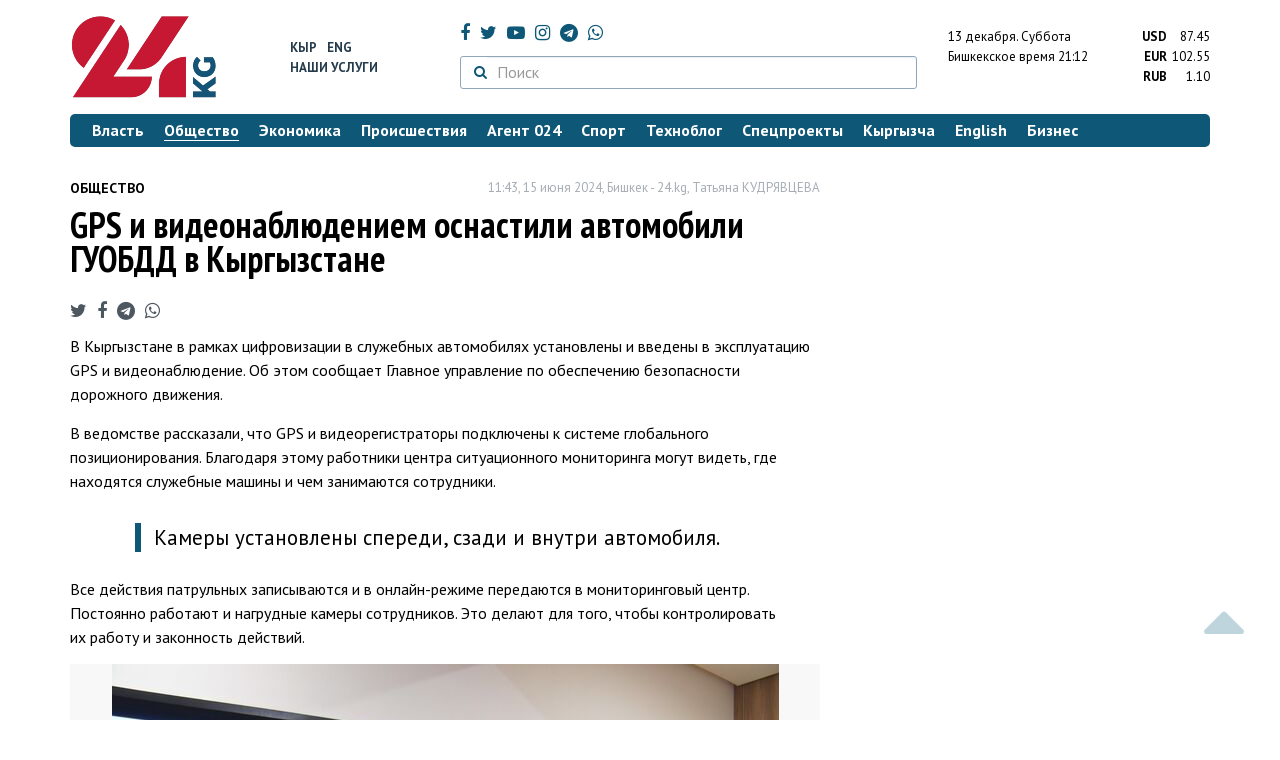

--- FILE ---
content_type: text/html; charset=UTF-8
request_url: https://24.kg/obschestvo/296786_GPS_inbspvideonablyudeniem_osnastili_avtomobili_guobdd_vnbspkyirgyizstane/
body_size: 14921
content:
<!DOCTYPE html> <html lang="ru-RU"> <head> <meta charset="UTF-8"> <meta name="csrf-param" content="_csrf">
<meta name="csrf-token" content="UVqCzvdlvgXZTW0SPobU0w2DfThP3lh2ALkCkVUcDxM0IPCvvlX0YI0cD2Vs4qOfSfEnehiGIDVI6XPjH382TA=="> <script async src="https://www.googletagmanager.com/gtag/js?id=G-K616MXZCLM"></script> <script> window.dataLayer = window.dataLayer || []; function gtag(){dataLayer.push(arguments);} gtag('js', new Date()); gtag('config', 'G-K616MXZCLM'); </script> <title>GPS и видеонаблюдением оснастили автомобили ГУОБДД в Кыргызстане - | 24.KG</title> <meta http-equiv="X-UA-Compatible" content="IE=edge"> <meta name="viewport" content="width=device-width, initial-scale=1.0, minimum-scale=1.0, user-scalable=no"/> <meta name="format-detection" content="telephone=no"> <meta name="description" content="В Кыргызстане в рамках цифровизации в служебных автомобилях установлены и введены в эксплуатацию GPS и видеонаблюдение. Об этом сообщает Главное управление по обеспечению безопасности дорожного движения.">
<meta name="title" content="GPS и видеонаблюдением оснастили автомобили ГУОБДД в Кыргызстане
">
<meta name="author" content="Татьяна КУДРЯВЦЕВА">
<meta property="og:description" content="В Кыргызстане в рамках цифровизации в служебных автомобилях установлены и введены в эксплуатацию GPS и видеонаблюдение. Об этом сообщает Главное управление по обеспечению безопасности дорожного движения.">
<meta property="og:title" content="GPS и видеонаблюдением оснастили автомобили ГУОБДД в Кыргызстане - | 24.KG">
<meta property="og:image" content="https://24.kg/files/media/151/151816.png">
<meta name="image_src" content="https://24.kg/files/media/151/151816.png">
<meta name="twitter:image:src" content="https://24.kg/files/media/151/151816.png">
<meta property="og:url" content="https://24.kg/obschestvo/296786_GPS_ivideonablyudeniem_osnastili_avtomobili_guobdd_vkyirgyizstane/">
<meta property="og:type" content="article">
<meta property="og:site_name" content="24.kg">
<meta property="article:publisher" content="https://www.facebook.com/www.24.kg">
<meta property="article:published_time" content="2024-06-15T11:43:00+06:00">
<meta property="article:modified_time" content="2024-06-15T11:20:38+06:00">
<meta property="article:section" content="Общество">
<meta name="twitter:description" content="В Кыргызстане в рамках цифровизации в служебных автомобилях установлены и введены в эксплуатацию GPS и видеонаблюдение. Об этом сообщает Главное управление по обеспечению безопасности дорожного движения.">
<meta name="twitter:card" content="summary_large_image">
<meta name="twitter:site" content="@_24_kg">
<meta name="twitter:site:id" content="249014600">
<meta name="twitter:title" content="GPS и видеонаблюдением оснастили автомобили ГУОБДД в Кыргызстане
">
<meta name="googlebot" content="index">
<meta id="mref" name="referrer" content="origin">
<meta name="keywords" content="новости, новости Кыргызстана, новости Киргизии, Кыргызстан, Бишкек, новости Бишкека, Киргизия, важное, новости сегодня">
<meta name="yandex-verification" content="7ce61452432d0247">
<meta name="yandex-verification" content="ac9b98a71e767119">
<meta name="google-site-verification" content="EZHHOrSGaC9q4eF38uFeqq1kTts6aYeNxX_NCqwI2xE">
<meta property="fb:app_id" content="942470665830749">
<meta property="og:locale" content="ru_ru">
<link href="https://24.kg/obschestvo/296786_GPS_ivideonablyudeniem_osnastili_avtomobili_guobdd_vkyirgyizstane/amp/" rel="amphtml">
<link href="/assets/7a772a43/images/ico/apple-touch-icon.png" rel="apple-touch-icon" sizes="72x72">
<link type="image/png" href="/assets/7a772a43/images/ico/favicon-32x32.png" rel="icon" sizes="32x32">
<link type="image/png" href="/assets/7a772a43/images/ico/favicon-16x16.png" rel="icon" sizes="16x16">
<link href="/assets/7a772a43/images/ico/manifest.json" rel="manifest">
<link href="/assets/7a772a43/images/ico/safari-pinned-tab.svg" rel="mask-icon" color="#5bbad5">
<link href="/assets/7a772a43/images/ico/favicon.ico" rel="shortcut icon">
<link rel="msapplication-config" content="/assets/7a772a43/images/ico/browserconfig.xml">
<link rel="theme-color" content="#ffffff">
<link type="application/rss+xml" href="/oshskie_sobytija/rss/" title="Ошские события" rel="alternate">
<link type="application/rss+xml" href="/vybory/rss/" title="Выборы" rel="alternate">
<link type="application/rss+xml" href="/politika/rss/" title="Политика" rel="alternate">
<link type="application/rss+xml" href="/parlament/rss/" title="Парламент" rel="alternate">
<link type="application/rss+xml" href="/ekonomika/rss/" title="Экономика" rel="alternate">
<link type="application/rss+xml" href="/obschestvo/rss/" title="Общество" rel="alternate">
<link type="application/rss+xml" href="/ljudi_i_sudby/rss/" title="Люди и судьбы" rel="alternate">
<link type="application/rss+xml" href="/bishkek_24/rss/" title="Бишкек-24" rel="alternate">
<link type="application/rss+xml" href="/velikaja_pobeda/rss/" title="Великая Победа" rel="alternate">
<link type="application/rss+xml" href="/reportazhi/rss/" title="Репортажи" rel="alternate">
<link type="application/rss+xml" href="/kriminal/rss/" title="Криминал" rel="alternate">
<link type="application/rss+xml" href="/proisshestvija/rss/" title="Происшествия" rel="alternate">
<link type="application/rss+xml" href="/biznes_info/rss/" title="Бизнес" rel="alternate">
<link type="application/rss+xml" href="/sport/rss/" title="Спорт" rel="alternate">
<link type="application/rss+xml" href="/kadry/rss/" title="Кадры" rel="alternate">
<link type="application/rss+xml" href="/kultura/rss/" title="Культура" rel="alternate">
<link type="application/rss+xml" href="/pro_kino/rss/" title="Про кино" rel="alternate">
<link type="application/rss+xml" href="/tsentralnaja_azija/rss/" title="Центральная Азия" rel="alternate">
<link type="application/rss+xml" href="/sng/rss/" title="СНГ" rel="alternate">
<link type="application/rss+xml" href="/zdorove/rss/" title="Здоровье" rel="alternate">
<link type="application/rss+xml" href="/v_mire/rss/" title="В мире" rel="alternate">
<link type="application/rss+xml" href="/tehnoblog/rss/" title="Техноблог" rel="alternate">
<link type="application/rss+xml" href="/finansy/rss/" title="Финансы" rel="alternate">
<link type="application/rss+xml" href="/eaes/rss/" title="ЕАЭС" rel="alternate">
<link type="application/rss+xml" href="/vlast/rss/" title="Власть" rel="alternate">
<link type="application/rss+xml" href="/agent_024/rss/" title="Агент 024" rel="alternate">
<link type="application/rss+xml" href="/spetsproekty/rss/" title="Спецпроекты" rel="alternate">
<link href="https://fonts.googleapis.com/css?family=PT+Sans+Narrow:400,700|PT+Sans:400,400i,700,700i|PT+Serif:400,400i,700,700i&amp;amp;subset=cyrillic" rel="stylesheet">
<link href="/assets/368fcb76aa6d9a493e9d85942ee97cf2.css?v=1663139712" rel="stylesheet"> <script>window.yaContextCb = window.yaContextCb || []</script> <script src="https://yandex.ru/ads/system/context.js" async></script> </head> <body > <div class="topBanner hidden-print"> <div class="container"> <div id="0a_w8" data-ox-phs='{"36":{"min":1200},"51":{"min":992,"max":1199},"52":{"min":768,"max":991},"53":{"max":767}}'></div> </div> </div> <div class="bottomBanner hidden-print"> <div class="container"> <a href="#" class="close-banner"><i class="fa fa-times-circle-o"></i></a> <div id="0a_w9" data-ox-phs='{"133":{"min":1200},"134":{"min":992,"max":1199},"135":{"min":768,"max":991},"136":{"max":767}}'></div> </div> </div> <div class="side-banners hidden-print"> <div class="side-banners-item side-banners-left"> <div id="0a_w10" data-ox-phs='{"129":{"min":1200},"130":{"min":992,"max":1199},"131":{"min":768,"max":991}}'></div> </div> <div class="side-banners-item side-banners-right"> <div id="0a_w11" data-ox-phs='{"132":{"min":1200},"130":{"min":992,"max":1199},"131":{"min":768,"max":991}}'></div> </div> </div> <div class="container"> <header class="row hidden-print"> <div class="col-lg-2 col-md-2 col-sm-2 col-xs-5 logo"> <a href="/"> <img class="visible-lg visible-xs" src="/assets/7a772a43/images/logo.png" alt="www.24.kg - КЫРГЫЗСТАН"><img class="visible-md" src="/assets/7a772a43/images/logo-md.png" alt="www.24.kg - КЫРГЫЗСТАН"><img class="visible-sm" src="/assets/7a772a43/images/logo-sm.png" alt="www.24.kg - КЫРГЫЗСТАН"> </a> </div> <div class="col-lg-2 col-md-2 col-sm-2 lang hidden-xs"> <div> <a href="/kyrgyzcha/">Кыр</a> <a href="/english/">Eng</a> </div> <div><a href="/about/services.html">Наши услуги</a></div> </div> <div class="col-lg-5 col-md-4 col-sm-4 hidden-xs socCont"> <div class="social"> <a target="_blank" href="https://www.facebook.com/www.24.kg/" rel="nofollow"><i class="fa fa-facebook" aria-hidden="true"></i></a> <a target="_blank" href="https://twitter.com/_24_kg" rel="nofollow"><i class="fa fa-twitter" aria-hidden="true"></i></a> <a target="_blank" href="https://www.youtube.com/channel/UCkKzgNm1_pyPPHKigI75MoQ" rel="nofollow"><i class="fa fa-youtube-play" aria-hidden="true"></i></a> <a target="_blank" href="https://www.instagram.com/24_kg/"><i class="fa fa-instagram" aria-hidden="true"></i></a> <a target="_blank" href="https://t.me/news24kg/"><i class="fa fa-telegram" aria-hidden="true"></i></a> <a target="_blank" href="https://wa.me/996555312024"><i class="fa fa-whatsapp" aria-hidden="true"></i></a> </div> <div class="search"> <form id="w12" action="/poisk_po_sajtu/" method="get"> <div class="input-group"> <span class="input-group-btn"> <button class="btn btn-default" type="submit"> <i class="fa fa-search" aria-hidden="true"></i> </button> </span>
<input type="text" id="searchform-text" class="form-control" name="SearchForm[text]" placeholder="Поиск"> </div> </form></div> </div> <div class="col-lg-3 col-md-4 col-sm-4 col-xs-7"> <div class="lang hidden-lg hidden-md hidden-sm"> <div> <a href="/kyrgyzcha/">Кыр</a> <a href="/english/">Eng</a> </div> <div><a href="/about/services.html">Наши услуги</a></div> </div> <div class="row"> <div class="col-xs-7 col-sm-7 col-md-8 pdr-0"> <div class="weather"> <span class="hidden-xs"> 13 декабря. <span style="text-transform: capitalize;"> суббота </span> </span> <span class="hidden-sm hidden-md hidden-lg"> 13 дек. <span style="text-transform: capitalize;"> сб. </span> </span><br/> <span class="hidden-sm hidden-xs">Бишкекское время</span> <span class="hidden-md hidden-lg">Время</span> 21:12
<!-- --> </div> </div> <div class="col-xs-5 col-sm-5 col-md-4 pdl-0 text-right"> <div class="currency " id="currencies"> <div data="87.45"> <b>USD</b><span> 87.45 </span> </div> <div data="102.55"> <b>EUR</b><span> 102.55 </span> </div> <div data="1.1"> <b>RUB</b><span> 1.10 </span> </div> </div>
<div id="currencies_popover" style="display: none"> <table class="table-striped table-hover"> <tr> <td> <b>USD</b> </td> <td> <div> <span>87.45</span> </div> </td> </tr> <tr> <td> <b>EUR</b> </td> <td> <div> <span>102.55</span> </div> </td> </tr> <tr> <td> <b>RUB</b> </td> <td> <div> <span>1.10</span> </div> </td> </tr> <tr> <td> <b>KZT</b> </td> <td> <div> <span>0.17</span> </div> </td> </tr> <tr> <td> <b>UZS</b> </td> <td> <div> <span>0.01</span> </div> </td> </tr> </table>
</div> </div> </div> </div> </header> <nav class="navbar hidden-print" id="menu"> <div class="navbar-header"> <button type="button" class="navbar-toggle menuMenuButton"> <i class="fa fa-align-justify" aria-hidden="true"></i> Рубрикатор </button>
<button class="navbar-toggle pull-right searchButton"><i class="fa fa-search" aria-hidden="true"></i></button>
<div id="searchForm"> <div class="title"><i class="fa fa-search" aria-hidden="true"></i> Поиск по сайту <span class="close closeSearchForm"><i class="fa fa-times" aria-hidden="true"></i></span> </div> <form id="w13" action="/poisk_po_sajtu/" method="get">
<input type="text" id="searchform-text" class="form-control" name="SearchForm[text]" placeholder="Поиск"> <button type="submit" class="btn btn-default">Найти</button> </form></div> </div> <div id="mainMenu"> <div class="title hidden-sm hidden-md hidden-lg"><i class="fa fa-bars" aria-hidden="true"></i> Рубрикатор <span class="close closeMainMenu"><i class="fa fa-times" aria-hidden="true"></i></span> </div> <ul class="nav navbar-nav"><li><a href="/vlast/"><span>Власть</span></a></li>
<li class="active"><a href="/obschestvo/"><span>Общество</span></a></li>
<li><a href="/ekonomika/"><span>Экономика</span></a></li>
<li><a href="/proisshestvija/"><span>Происшествия</span></a></li>
<li><a href="/agent_024/"><span>Агент 024</span></a></li>
<li><a href="/sport/"><span>Спорт</span></a></li>
<li><a href="/tehnoblog/"><span>Техноблог</span></a></li>
<li><a href="/spetsproekty/"><span>Спецпроекты</span></a></li>
<li><a href="/kyrgyzcha/"><span>Кыргызча</span></a></li>
<li><a href="/english/"><span>English</span></a></li>
<li><a href="/biznes_info/"><span>Бизнес</span></a></li></ul> </div><!-- /.navbar-collapse --> </nav> <div class="row"> <div class="col-xs-12"> <div id="0a_w14" class="mgb20 hidden-print" data-ox-phs='{"37":{"min":1200},"54":{"min":992,"max":1199},"55":{"min":768,"max":991},"56":{"max":767}}'></div> <div id="0a_w15" class="mgb20 hidden-print" data-ox-phs='{"112":{"min":1200},"113":{"min":992,"max":1199},"114":{"min":768,"max":991},"115":{"max":767}}'></div> </div> </div> <div class="row" id="content-wrapper"> <div class="col-sm-8 col-xs-12"> <script type="application/ld+json"> {"@context":"https:\/\/schema.org","@type":"BreadcrumbList","itemListElement":[{"@type":"ListItem","position":1,"name":"\u041e\u0431\u0449\u0435\u0441\u0442\u0432\u043e","item":"https:\/\/24.kg\/obschestvo\/"},{"@type":"ListItem","position":2,"name":"GPS \u0438&nbsp;\u0432\u0438\u0434\u0435\u043e\u043d\u0430\u0431\u043b\u044e\u0434\u0435\u043d\u0438\u0435\u043c \u043e\u0441\u043d\u0430\u0441\u0442\u0438\u043b\u0438 \u0430\u0432\u0442\u043e\u043c\u043e\u0431\u0438\u043b\u0438 \u0413\u0423\u041e\u0411\u0414\u0414 \u0432&nbsp;\u041a\u044b\u0440\u0433\u044b\u0437\u0441\u0442\u0430\u043d\u0435\n","item":"https:\/\/24.kg\/obschestvo\/296786_GPS_ivideonablyudeniem_osnastili_avtomobili_guobdd_vkyirgyizstane\/"}]} </script> <div itemscope itemtype="http://schema.org/NewsArticle" itemid="https://24.kg/obschestvo/296786_GPS_ivideonablyudeniem_osnastili_avtomobili_guobdd_vkyirgyizstane/"> <meta itemprop="dateModified" content="2024-06-15\"/> <meta itemprop="headline" content="GPS и&nbsp;видеонаблюдением оснастили автомобили ГУОБДД в&nbsp;Кыргызстане
"/> <div class="row"> <div itemprop="articleSection" class="col-xs-4 newsCat"> <a href="/obschestvo/"> Общество </a> </div> <div class="col-xs-8 text-right newsDate hidden-xs"><span itemprop='datePublished' content='2024-06-15\'>11:43, 15 июня 2024</span>, Бишкек - <span itemprop='publisher' itemscope itemtype='http://schema.org/Organization'><span itemprop='name'>24.kg</span><meta itemprop='address' content='720001, Республика Кыргызстан, г. Бишкек, ул.Манасчы Сагымбая, 77'><meta itemprop='telephone' content='+996 (312) 66-01-88'><span itemprop='logo' itemscope itemtype='http://schema.org/ImageObject'><link itemprop='contentUrl' href='https://24.kg/assets/7a772a43/images/logo.png'><link itemprop='url' href='https://24.kg/assets/7a772a43/images/logo.png'></span></span>, <span itemprop='author' itemscope itemtype='http://schema.org/Person'><span itemprop='name' class='text-nowrap'>Татьяна КУДРЯВЦЕВА </span></span></div> </div> <h1 itemprop="name" class="newsTitle">GPS и&nbsp;видеонаблюдением оснастили автомобили ГУОБДД в&nbsp;Кыргызстане
</h1> <div class="row"> <div class="col-xs-12 newsDate hidden-sm hidden-md hidden-lg"><span itemprop='datePublished' content='2024-06-15\'>11:43, 15 июня 2024</span>, Бишкек - <span itemprop='publisher' itemscope itemtype='http://schema.org/Organization'><span itemprop='name'>24.kg</span><meta itemprop='address' content='720001, Республика Кыргызстан, г. Бишкек, ул.Манасчы Сагымбая, 77'><meta itemprop='telephone' content='+996 (312) 66-01-88'><span itemprop='logo' itemscope itemtype='http://schema.org/ImageObject'><link itemprop='contentUrl' href='https://24.kg/assets/7a772a43/images/logo.png'><link itemprop='url' href='https://24.kg/assets/7a772a43/images/logo.png'></span></span>, <span itemprop='author' itemscope itemtype='http://schema.org/Person'><span itemprop='name' class='text-nowrap'>Татьяна КУДРЯВЦЕВА </span></span></div> </div> <span itemprop='image' itemscope itemtype='http://schema.org/ImageObject'>
<meta itemprop='width' content='750'/>
<meta itemprop='height' content='565'/>
<link itemprop='contentUrl' href='https://24.kg/files/media/151/151816.png'/>
<link itemprop='url' href='https://24.kg/files/media/151/151816.png'/>
</span>
<noindex> <div class="row hidden-print"> <div class="col-xs-12 social social-links"> <a rel="nofollow" target="_blank" href="https://twitter.com/intent/tweet?text=GPS и видеонаблюдением оснастили автомобили ГУОБДД в Кыргызстане
&url=https://24.kg/obschestvo/296786/"><i class="fa fa-twitter" aria-hidden="true"></i></a> <a rel="nofollow" target="_blank" href="https://www.facebook.com/dialog/feed?app_id=942470665830749&redirect_uri=https://24.kg/obschestvo/296786/&link=https://24.kg/obschestvo/296786/"><i class="fa fa-facebook" aria-hidden="true"></i></a> <a rel="nofollow" target="_blank" href="https://telegram.me/share/url?url=https://24.kg/obschestvo/296786/&text=GPS и видеонаблюдением оснастили автомобили ГУОБДД в Кыргызстане
"><i class="fa fa-telegram" aria-hidden="true"></i></a> <a rel="nofollow" target="_blank" href="https://wa.me/?text=https://24.kg/obschestvo/296786/"><i class="fa fa-whatsapp" aria-hidden="true"></i></a> </div> </div>
</noindex> <div class="cont" itemprop="articleBody"> <p>В Кыргызстане в рамках цифровизации в&nbsp;служебных автомобилях установлены и&nbsp;введены в&nbsp;эксплуатацию GPS и&nbsp;видеонаблюдение. Об&nbsp;этом сообщает Главное управление по обеспечению безопасности дорожного движения.</p>
<p>В&nbsp;ведомстве рассказали, что GPS и&nbsp;видеорегистраторы подключены к&nbsp;системе глобального позиционирования. Благодаря этому работники центра ситуационного мониторинга могут видеть, где находятся служебные машины и&nbsp;чем занимаются сотрудники.</p>
<div class="lead sdv">
<p class="selcontent">Камеры установлены спереди, сзади и&nbsp;внутри автомобиля.</p>
</div>
<p>Все действия патрульных записываются и в онлайн-режиме передаются в&nbsp;мониторинговый центр. Постоянно работают и&nbsp;нагрудные камеры сотрудников. Это делают для того, чтобы контролировать их&nbsp;работу и&nbsp;законность действий.</p>
<p>
<div class="gallery"> <ul class="pwslider"> <li> <a href="/files/media/334/334789.jpeg"> <img src="/thumbnails/24e4d/030f4/334789_w80_h80.jpeg" alt="Фото ГУОБДД. Автомобили ГУОБДД оснащены GPS и видеонаблюдением" data-large-src="/thumbnails/24e4d/030f4/334789_w_h500_1718427116_r.jpeg"> </a> </li> <li> <a href="/files/media/334/334787.jpeg"> <img src="/thumbnails/ee347/38ebb/334787_w80_h80.jpeg" alt="Фото ГУОБДД. Автомобили ГУОБДД оснащены GPS и видеонаблюдением" data-large-src="/thumbnails/ee347/38ebb/334787_w_h500_1718427115_r.jpeg"> </a> </li> <li> <a href="/files/media/334/334788.jpeg"> <img src="/thumbnails/ac27b/9de37/334788_w80_h80.jpeg" alt="Фото ГУОБДД. Автомобили ГУОБДД оснащены GPS и видеонаблюдением" data-large-src="/thumbnails/ac27b/9de37/334788_w_h500_1718427115_r.jpeg"> </a> </li> </ul>
</div>
</p>
<p>&laquo;В&nbsp;процессе общения с&nbsp;водителями, нарушившими Правила дорожного движения, исключена возможность каких-либо коррупционных действий со&nbsp;стороны работников, так как видео- и&nbsp;аудиозапись ведется непрерывно&raquo;,&nbsp;&mdash; говорится в&nbsp;сообщении.</p>
<div class="lead sdv">
<p class="selcontent">Машины с&nbsp;GPS и&nbsp;системами видеонаблюдения работают в&nbsp;Бишкеке и&nbsp;вдоль Иссык-Куля.</p>
</div>
<p>В&nbsp;ГУОБДД заметили, что установлены стационарные видеокамеры &laquo;Ураган&raquo; и&nbsp;автоматические программные комплексы &laquo;АвтоУраган&raquo;, которые круглосуточно контролируют движение транспортных средств. Главная цель&nbsp;&mdash; создать комфортные условия для туристов, приехавших на&nbsp;отдых.</p> </div>
<noindex> <div class="row hidden-print"> <div class="col-xs-12 social social-links"> <a rel="nofollow" target="_blank" href="https://twitter.com/intent/tweet?text=GPS и видеонаблюдением оснастили автомобили ГУОБДД в Кыргызстане
&url=https://24.kg/obschestvo/296786/"><i class="fa fa-twitter" aria-hidden="true"></i></a> <a rel="nofollow" target="_blank" href="https://www.facebook.com/dialog/feed?app_id=942470665830749&redirect_uri=https://24.kg/obschestvo/296786/&link=https://24.kg/obschestvo/296786/"><i class="fa fa-facebook" aria-hidden="true"></i></a> <a rel="nofollow" target="_blank" href="https://telegram.me/share/url?url=https://24.kg/obschestvo/296786/&text=GPS и видеонаблюдением оснастили автомобили ГУОБДД в Кыргызстане
"><i class="fa fa-telegram" aria-hidden="true"></i></a> <a rel="nofollow" target="_blank" href="https://wa.me/?text=https://24.kg/obschestvo/296786/"><i class="fa fa-whatsapp" aria-hidden="true"></i></a> </div> </div>
</noindex> <div class="row mgb30 hidden-print"> <div class="col-xs-12 col-sm-8 newsLink">Ссылка: <span id="article-link">https://24.kg/obschestvo/296786/</span> <a href="javascript:;" class="clipboard" data-clipboard-target="#article-link" data-title="Ссылка скопирована" style="font-size: 13px" ><i class="fa fa-clipboard"></i></a> <br/> просмотров: 3942 </div> <div class="col-xs-12 col-sm-4 text-right newsPrintLink"> <a href="javascript:window.print();"><i class="fa fa-print" aria-hidden="true"></i> Версия для печати </a> </div> </div>
</div>
<div class="row"> <div class="col-lg-12"> <div id="0a_w0" class="mgb40 hidden-print" data-ox-phs='{"50":{"min":1200},"93":{"min":992,"max":1199},"94":{"min":768,"max":991},"95":{"max":767}}'></div> </div>
</div>
<div class="row"> <div class="col-lg-12"> <div id="0a_w1" class="mgb40 hidden-print" data-ox-phs='{"141":{"min":1200},"142":{"min":992,"max":1199},"143":{"min":768,"max":991},"144":{"max":767}}'></div> </div>
</div> <div class="row lineNews mgb40 hidden-print"> <div class="col-xs-12"> <div class="lineTitle"> Материалы по теме <div class="line" style="margin-bottom: 10px;"></div> </div> </div> <div class="col-xs-12"> <div class="one"> <div class="title"> <a data-pjax="0" href="/proisshestvija/354326_glava_guobdd_raskritikoval_rabotu_dorojnoy_militsii_vbalyikchi_ikeminskom_rayone/"><span>Глава ГУОБДД раскритиковал работу дорожной милиции в&nbsp;Балыкчи и&nbsp;Кеминском районе
</span></a> <a data-pjax="0" href="/proisshestvija/354326_glava_guobdd_raskritikoval_rabotu_dorojnoy_militsii_vbalyikchi_ikeminskom_rayone/" title="видео"><i class="fa fa-youtube-play" aria-hidden="true"></i></a> </div> </div> <div class="one"> <div class="title"> <a data-pjax="0" href="/proisshestvija/354091_inspektorov_napostu_sosnovka_zastali_bezdeystvuyuschimi_nachato_rassledovanie/"><span>Инспекторов на&nbsp;посту &laquo;Сосновка&raquo; застали бездействующими&nbsp;&mdash; начато расследование
</span></a> <a data-pjax="0" href="/proisshestvija/354091_inspektorov_napostu_sosnovka_zastali_bezdeystvuyuschimi_nachato_rassledovanie/" title="видео"><i class="fa fa-youtube-play" aria-hidden="true"></i></a> </div> </div> <div class="one"> <div class="title"> <a data-pjax="0" href="/proisshestvija/354090_vgorah_vveli_ogranicheniya_dlya_fur_iavtomobiley_naletnih_shinah_iz-za_nepogodyi/"><span>В&nbsp;горах ввели ограничения для фур и&nbsp;автомобилей на&nbsp;летних шинах из-за непогоды
</span></a> <a data-pjax="0" href="/proisshestvija/354090_vgorah_vveli_ogranicheniya_dlya_fur_iavtomobiley_naletnih_shinah_iz-za_nepogodyi/" title="видео"><i class="fa fa-youtube-play" aria-hidden="true"></i></a> </div> </div> <div class="one"> <div class="title"> <a data-pjax="0" href="/obschestvo/353647_novyiy_glava_guobdd_raskritikoval_podchinennyih_zauvelichenie_kolichestva_dtp/"><span>Новый глава ГУОБДД раскритиковал подчиненных за&nbsp;увеличение количества ДТП
</span></a> <a data-pjax="0" href="/obschestvo/353647_novyiy_glava_guobdd_raskritikoval_podchinennyih_zauvelichenie_kolichestva_dtp/" title="фото"><i class="fa fa-camera" aria-hidden="true"></i></a> </div> </div> <div class="one"> <div class="title"> <a data-pjax="0" href="/proisshestvija/352983_vbishkeke_syemki_radi_laykov_zakonchilis_shtrafstoyankoy/"><span>В&nbsp;Бишкеке съемки ради лайков закончились штрафстоянкой
</span></a> <a data-pjax="0" href="/proisshestvija/352983_vbishkeke_syemki_radi_laykov_zakonchilis_shtrafstoyankoy/" title="видео"><i class="fa fa-youtube-play" aria-hidden="true"></i></a> </div> </div> <div class="one"> <div class="title"> <a data-pjax="0" href="/proisshestvija/352942_zanedelyu_vkyirgyizstane_zaregistrirovano_bolee_20tyisyach_narusheniy_pdd/"><span>За&nbsp;неделю в&nbsp;Кыргызстане зарегистрировано более 20&nbsp;тысяч нарушений ПДД
</span></a> </div> </div> <div class="one"> <div class="title"> <a data-pjax="0" href="/obschestvo/352833_vden_vyiborov_bezopasnost_dorojnogo_dvijeniya_obespechivaetsya_vusilennom_rejime/"><span>В&nbsp;день выборов безопасность дорожного движения обеспечивается в&nbsp;усиленном режиме
</span></a> <a data-pjax="0" href="/obschestvo/352833_vden_vyiborov_bezopasnost_dorojnogo_dvijeniya_obespechivaetsya_vusilennom_rejime/" title="фото"><i class="fa fa-camera" aria-hidden="true"></i></a> </div> </div> <div class="one"> <div class="title"> <a data-pjax="0" href="/obschestvo/351769_protiv_nasiliya_v80protsentah_shkolkr_ustanovili_kameryi_videonablyudeniya/"><span>Против насилия. В&nbsp;80&nbsp;процентах школ&nbsp;КР установили камеры видеонаблюдения
</span></a> </div> </div> <div class="one"> <div class="title"> <a data-pjax="0" href="/obschestvo/351148_guobdd_napomnilo_voditelyam_ozaprete_naustanovku_LED-far/"><span>ГУОБДД напомнило водителям о&nbsp;запрете на&nbsp;установку LED-фар
</span></a> <a data-pjax="0" href="/obschestvo/351148_guobdd_napomnilo_voditelyam_ozaprete_naustanovku_LED-far/" title="видео"><i class="fa fa-youtube-play" aria-hidden="true"></i></a> </div> </div> <div class="one"> <div class="title"> <a data-pjax="0" href="/obschestvo/351102_kontrol_zaperevozkoy_tyajelyih_iopasnyih_gruzov_usilili_vkyirgyizstane/"><span>Контроль за&nbsp;перевозкой тяжелых и&nbsp;опасных грузов усилили в&nbsp;Кыргызстане
</span></a> </div> </div> </div> </div>
<div class="row"> <div class="col-xs-12"> <div id="0a_w2" class="mgb20 hidden-print" data-ox-phs='{"96":{"min":1200},"97":{"min":992,"max":1199},"98":{"min":768,"max":991},"99":{"max":767}}'></div> </div>
</div>
<div class="row"> <div class="col-xs-12"> <div id="0a_w3" class="mgb20 hidden-print" data-ox-phs='{"100":{"min":1200},"101":{"min":992,"max":1199},"102":{"min":768,"max":991},"103":{"max":767}}'></div> </div>
</div> </div> <div class="col-sm-4 hidden-xs hidden-print"> <div id="0a_w4" class="mgb40 hidden-print" data-ox-phs='{"47":{"min":1200},"84":{"min":992,"max":1199},"85":{"min":768,"max":991},"86":{"max":767}}'></div> <div id="0a_w5" class="mgb40 hidden-print" data-ox-phs='{"48":{"min":1200},"87":{"min":992,"max":1199},"88":{"min":768,"max":991},"89":{"max":767}}'></div> <div id="scrollable-banners"> <div id="0a_w6" class="mgb40 hidden-print" data-ox-phs='{"49":{"min":1200},"90":{"min":992,"max":1199},"91":{"min":768,"max":991},"92":{"max":767}}'></div><div id="0a_w7" class="mgb40 hidden-print" data-ox-phs='{"137":{"min":1200},"138":{"min":992,"max":1199},"139":{"min":768,"max":991},"140":{"max":767}}'></div> </div> </div> </div> <div class="hidden-print">
<div class="row"> <div class="col-xs-12"> <div class="lineTitle"> Популярные новости <div class="line"></div> </div> </div>
</div>
<div class="row blockNews"> <div class="row"> <div class="col-sm-3 col-xs-6 "> <a href="/obschestvo/354002_chto_jdet_bishkekchan_navyihodnyih_prognoz_pogodyi_na11-14_dekabrya/" class="title"> <img src="/thumbnails/0e951/4dd33/414070_w263_h198.jpeg" alt="Что ждет бишкекчан на&amp;nbsp;выходных. Прогноз погоды на&amp;nbsp;11-14 декабря
"> <span>Что ждет бишкекчан на&nbsp;выходных. Прогноз погоды на&nbsp;11-14 декабря
</span> </a> </div> <div class="col-sm-3 col-xs-6 "> <a href="/obschestvo/54338_test_naskolko_horosho_vyiznaete_tvorchestvo_chingiza_aytmatova/" class="title"> <img src="/thumbnails/8574b/e510d/34648_w263_h198.png" alt="Тест: насколько хорошо вы&amp;nbsp;знаете творчество Чингиза Айтматова
"> <span>Тест: насколько хорошо вы&nbsp;знаете творчество Чингиза Айтматова
</span> </a> </div> <div class="col-xs-12 visible-xs"></div> <div class="col-sm-3 col-xs-6 "> <a href="/obschestvo/353927_minzdrav_krpriostanovil_deyatelnost_263_chastnyih_klinik_iz-za_grubyih_narusheniy/" class="title"> <img src="/thumbnails/39b55/01d28/413990_w263_h198.jpeg" alt="Минздрав КР&amp;nbsp;приостановил деятельность 263 частных клиник из-за грубых нарушений
"> <span>Минздрав КР&nbsp;приостановил деятельность 263 частных клиник из-за грубых нарушений
</span> </a> </div> <div class="col-sm-3 col-xs-6 "> <a href="/obschestvo/353892_kakie_ulitsyi_vbishkeke_hotyat_pereimenovat_spisok/" class="title"> <img src="/thumbnails/25c2b/d7ca1/413946_w263_h198.jpg" alt="Какие улицы в&amp;nbsp;Бишкеке хотят переименовать. Список
"> <span>Какие улицы в&nbsp;Бишкеке хотят переименовать. Список
</span> </a> </div> <div class="col-xs-12 visible-xs"></div> </div> </div> <div class="row"> <div class="col-xs-12"> <!-- Sparrow --> <script type="text/javascript" data-key="565b790cb0c2668b16c7ce9255595f49"> (function(w, a) { (w[a] = w[a] || []).push({ 'script_key': '565b790cb0c2668b16c7ce9255595f49', 'settings': { 'w': 107503, 'sid': 10737 } }); if(!window['_Sparrow_embed']) { var node = document.createElement('script'); node.type = 'text/javascript'; node.async = true; node.src = 'https://widget.sparrow.ru/js/embed.js'; (document.getElementsByTagName('head')[0] || document.getElementsByTagName('body')[0]).appendChild(node); } else { window['_Sparrow_embed'].initWidgets(); } })(window, '_sparrow_widgets'); </script> <!-- /Sparrow --> </div> </div>
<div class="row"> <div class="col-xs-12"> <div class="lineTitle"> Бизнес <div class="line"></div> </div> </div>
</div>
<div class="row blockNews"> <div class="row"> <div class="col-sm-3 col-xs-6 "> <a href="/biznes_info/354444_poluchat_perevodyi_izrossii_teper_prosche_BAKAI_zapustil_Astrasend_vprilojenii_/" class="title"> <img src="/thumbnails/bfea6/ab87a/414650_w263_h198.jpg" alt="Получать переводы из&amp;nbsp;России теперь проще: BAKAI запустил Astrasend в&amp;nbsp;приложении "> <span>Получать переводы из&nbsp;России теперь проще: BAKAI запустил Astrasend в&nbsp;приложении </span> </a> </div> <div class="col-sm-3 col-xs-6 "> <a href="/biznes_info/354438_pokupayte_podarki_ivozvraschayte_keshbek_2protsenta_spremium-podpiskoy_OPrime/" class="title"> <img src="/thumbnails/ed2ba/6ecb5/414623_w263_h198.png" alt="Покупайте подарки и&amp;nbsp;возвращайте кешбэк 2&amp;nbsp;процента с&amp;nbsp;премиум-подпиской O!Prime
"> <span>Покупайте подарки и&nbsp;возвращайте кешбэк 2&nbsp;процента с&nbsp;премиум-подпиской O!Prime
</span> </a> </div> <div class="col-xs-12 visible-xs"></div> <div class="col-sm-3 col-xs-6 "> <a href="/biznes_info/354367_klientskoe_meropriyatie_Freedom_Pay_Freedom_Broker_iFreedom_Ticketon_vbishkeke/" class="title"> <img src="/thumbnails/1c0d1/4a851/414436_w263_h198.jpg" alt="Клиентское мероприятие Freedom Pay, Freedom Broker и&amp;nbsp;Freedom Ticketon в&amp;nbsp;Бишкеке
"> <span>Клиентское мероприятие Freedom Pay, Freedom Broker и&nbsp;Freedom Ticketon в&nbsp;Бишкеке
</span> </a> </div> <div class="col-sm-3 col-xs-6 "> <a href="/biznes_info/354240_mpts_elkart_iHUMO_zapuskayut_vzaimnyiy_ekvayring_mejdukr_iruz/" class="title"> <img src="/thumbnails/14e8f/34d78/414328_w263_h198.JPEG" alt="МПЦ (&amp;laquo;Элкарт&amp;raquo;) и&amp;nbsp;HUMO запускают взаимный эквайринг между&amp;nbsp;КР и&amp;nbsp;РУз
"> <span>МПЦ (&laquo;Элкарт&raquo;) и&nbsp;HUMO запускают взаимный эквайринг между&nbsp;КР и&nbsp;РУз
</span> </a> </div> <div class="col-xs-12 visible-xs"></div> </div> </div> <!-- SVK-Native Lenta Loader --> <script type="text/javascript" data-key="05187e56cce6ec71e229dc98e8bf27f0"> (function(w, a) { (w[a] = w[a] || []).push({ 'script_key': '05187e56cce6ec71e229dc98e8bf27f0', 'settings': { 'sid': 10737, 'type': 'lenta', } }); if(!window['_SVKNativeLoader']) { var node = document.createElement('script'); node.type = 'text/javascript'; node.async = true; node.src = '//widget.svk-native.ru/js/loader.js'; (document.getElementsByTagName('head')[0] || document.getElementsByTagName('body')[0]).appendChild(node); } else { window['_SVKNativeLoader'].initWidgets(); } })(window, '_svk_native_widgets'); </script> <!-- /SVK-Native Lenta Loader-->
<div class="row hidden-md hidden-lg"> <div class="col-xs-12"> <!-- SVK-Native --> <script type="text/javascript" data-key="3b86e315ae7833fe33a2bcdc954aacee"> (function(w, a) { (w[a] = w[a] || []).push({ 'script_key': '3b86e315ae7833fe33a2bcdc954aacee', 'settings': { 'w': 16314 } }); if(!window['_SVKNative_embed']) { var node = document.createElement('script'); node.type = 'text/javascript'; node.async = true; node.src = '//widget.svk-native.ru/js/embed.js'; (document.getElementsByTagName('head')[0] || document.getElementsByTagName('body')[0]).appendChild(node); } else { window['_SVKNative_embed'].initWidgets(); } })(window, '_svk_n_widgets'); </script> <!-- /SVK-Native --> </div>
</div> </div> </div> <footer class="footer"> <div class="container"> <ul class="nav hidden-print"><li><a href="/vlast/">Власть</a></li>
<li class="active"><a href="/obschestvo/">Общество</a></li>
<li><a href="/ekonomika/">Экономика</a></li>
<li><a href="/proisshestvija/">Происшествия</a></li>
<li><a href="/sport/">Спорт</a></li>
<li><a href="/whatsapp/">Агент 024</a></li>
<li><a href="/tehnoblog/">Техноблог</a></li>
<li><a href="/kyrgyzcha/">Кыргызча</a></li>
<li><a href="/english/">English</a></li>
<li><a href="/biznes_info/">Бизнес</a></li>
<li><a href="/video/">Видео</a></li></ul> <div class="row"> <div class="col-lg-9 col-md-9 col-sm-8 col-xs-12"> <div class="contact"> <div><i class="fa fa-phone" aria-hidden="true"></i><span>Телефон <a href="callto://+996312660188">+996 (312) 66-01-88</a></span></div> <div><i class="fa fa-envelope" aria-hidden="true"></i><span>Почта <a href="mailto:info@24.kg">info@24.kg</a></span> </div> </div> </div> <div class="col-lg-3 col-md-3 col-sm-4 hidden-xs hidden-print text-right"> <a href="https://yandex.ru/cy?base=0&amp;host=24.kg"><img src="//www.yandex.ru/cycounter?24.kg" width="88" height="31" alt="Индекс цитирования" border="0"/></a>. <!-- Yandex.Metrika informer --> <a href="https://metrika.yandex.ru/stat/?id=22715299&amp;from=informer" target="_blank" rel="nofollow"><img src="//informer.yandex.ru/informer/22715299/3_0_FFFFFFFF_FFFFFFFF_0_pageviews" style="width:88px; height:31px; border:0;" alt="Яндекс.Метрика" title="Яндекс.Метрика: данные за сегодня (просмотры, визиты и уникальные посетители)"/></a> <!-- /Yandex.Metrika informer --> <!-- Yandex.Metrika counter --> <noscript> <div><img src="//mc.yandex.ru/watch/22715299" style="position:absolute; left:-9999px;" alt=""/> </div> </noscript> <!-- /Yandex.Metrika counter --> </div> </div> <div class="row copy"> <div class="col-xs-12"> © ИА «24.kg» - Новости Кыргызстана. Все права защищены. Вся информация, размещенная на данном веб-сайте, предназначена только для персонального использования и не подлежит распространению без письменного разрешения ИА «24.kg». Редакция не несет ответственности за содержимое перепечатанных материалов и высказывания отдельных лиц. +18 <br/><br/> Кыргызстан, 720001, г. Бишкек, ул.Манасчы Сагымбая, 77 +996 312 660188 </div> </div> </div> <div class="visible-xs"></div> </footer> <div id="scroller" class="hidden-print"> <i class="fa fa-caret-up"></i> </div> <div id="0a_w16" class="flscrn" data-ox-phs='{"145":{"min":1200},"146":{"min":992,"max":1199},"147":{"min":768,"max":991},"148":{"max":767}}'></div> <div style="display:none;"> <script language="javascript" type="text/javascript"> java = "1.0"; java1 = "" + "refer=" + escape(document.referrer) + "&amp;page=" + escape(window.location.href); document.cookie = "astratop=1; path=/"; java1 += "&amp;c=" + (document.cookie ? "yes" : "now"); </script> <script language="javascript1.1" type="text/javascript"> java = "1.1"; java1 += "&amp;java=" + (navigator.javaEnabled() ? "yes" : "now"); </script> <script language="javascript1.2" type="text/javascript"> java = "1.2"; java1 += "&amp;razresh=" + screen.width + 'x' + screen.height + "&amp;cvet=" + (((navigator.appName.substring(0, 3) == "Mic")) ? screen.colorDepth : screen.pixelDepth); </script> <script language="javascript1.3" type="text/javascript">java = "1.3"</script> <script language="javascript" type="text/javascript"> java1 += "&amp;jscript=" + java + "&amp;rand=" + Math.random(); document.write("<a href='//www.net.kg/stat.php?id=1839&amp;fromsite=1839' target='_blank'>" + "<img src='//www.net.kg/img.php?id=1839&amp;" + java1 + "' border='0' alt='WWW.NET.KG' width='0' height='0' /></a>"); </script> <noscript> <a href='//www.net.kg/stat.php?id=1839&amp;fromsite=1839' target='_blank'><img src="//www.net.kg/img.php?id=1839" border='0' alt='WWW.NET.KG' width='0' height='0'/></a> </noscript> </div> <div class="widget-last-news" data-state="closed"> <div class="container widget-last-news-inner"> <div class="row lineNews"> <div class="hidden-xs hidden-sm col-md-2"> <div class="lineTitle"> <a href="/">Лента новостей</a> </div> </div> <div class="col-xs-12 col-md-10"> <a href="#" title="Показать ещё" class="widget-last-news-toggler fa fa-angle-down"></a> <div class="widget-last-news-list"> <div class="lineDate"> 13 декабря, суббота </div> <div class="one"> <div class="time">21:00</div> <div class="title"> <a data-pjax="0" href="/obschestvo/354448_prognoz_pogodyi_vkyirgyizstane_na14dekabrya_dnem_dojdi/" class="title-link"> <strong class="full">Прогноз погоды в Кыргызстане на 14 декабря: днем дожди
</strong> <strong class="short">Прогноз погоды в Кыргызстане на 14 декабря: днем дожди
</strong> </a> </div> </div> <div class="one"> <div class="time">20:52</div> <div class="title"> <a data-pjax="0" href="/sport/354508_chempionat_mira_poboksu_kyirgyizstanets_omar_livaza_zavoeval_serebro/" class="title-link"> <span>Чемпионат мира по боксу. Кыргызстанец Омар Ливаза завоевал серебро
</span> </a> <a data-pjax="0" href="/sport/354508_chempionat_mira_poboksu_kyirgyizstanets_omar_livaza_zavoeval_serebro/" title="фото"><i class="fa fa-camera" aria-hidden="true"></i></a> </div> </div> <div class="one"> <div class="time">19:00</div> <div class="title"> <a data-pjax="0" href="/vlast/354349_vkyirgyizstane_utverdili_tipovoy_ustav_dlya_vuzov_iposlevuzovskih_uchrejdeniy/" class="title-link"> <span>В Кыргызстане утвердили типовой устав для вузов и послевузовских учреждений
</span> </a> </div> </div> <div class="one"> <div class="time">18:17</div> <div class="title"> <a data-pjax="0" href="/ekonomika/354520_bishkek_primet_forum_v51_tsentralnaya_aziya_issha_obsudyat_novyie_prioritetyi/" class="title-link"> <span>Бишкек примет форум «В5+1»: Центральная Азия и США обсудят новые приоритеты
</span> </a> <a data-pjax="0" href="/ekonomika/354520_bishkek_primet_forum_v51_tsentralnaya_aziya_issha_obsudyat_novyie_prioritetyi/" title="фото"><i class="fa fa-camera" aria-hidden="true"></i></a> </div> </div> <div class="one"> <div class="time">17:58</div> <div class="title"> <a data-pjax="0" href="/obschestvo/354351_umintsifryi_sokratili_polnomochiya_izfunktsiy_isklyuchili_uchet_naseleniya/" class="title-link"> <span>У Минцифры сократили полномочия: из функций исключили учет населения
</span> </a> </div> </div> <div class="one hidden-xs hidden-sm"> <div class="time">17:46</div> <div class="title"> <a data-pjax="0" href="/vlast/354519_sadyir_japarov_igraet_vfutbol_imejdu_matchami_podpisyivaet_dokumentyi/" class="title-link"> <span>Садыр Жапаров играет в футбол и между матчами подписывает документы
</span> </a> <a data-pjax="0" href="/vlast/354519_sadyir_japarov_igraet_vfutbol_imejdu_matchami_podpisyivaet_dokumentyi/" title="фото"><i class="fa fa-camera" aria-hidden="true"></i></a> </div> </div> <div class="one hidden-xs hidden-sm"> <div class="time">17:45</div> <div class="title"> <a data-pjax="0" href="/vlast/354518_itogi_vyiborov_vtsifrah_yavka_369protsenta_274_narusheniya_iotmenennyiy_okrug/" class="title-link"> <span>Итоги выборов в цифрах: явка — 36,9 процента, 274 нарушения и отмененный округ
</span> </a> </div> </div> <div class="one hidden-xs hidden-sm"> <div class="time">17:38</div> <div class="title"> <a data-pjax="0" href="/vlast/354517_tsik_krprokommentirovala_zayavlenie_predstavitelya_kandidata_eldara_abakirova/" class="title-link"> <span>ЦИК КР прокомментировала заявление представителя кандидата Эльдара Абакирова
</span> </a> </div> </div> <div class="one hidden-xs hidden-sm"> <div class="time">17:35</div> <div class="title"> <a data-pjax="0" href="/proisshestvija/354515_vbishkeke_pojarnyie_otrabatyivayut_tushenie_krupnyih_pojarov_vmnogoetajkah/" class="title-link"> <span>В Бишкеке пожарные отрабатывают тушение крупных пожаров в многоэтажках
</span> </a> <a data-pjax="0" href="/proisshestvija/354515_vbishkeke_pojarnyie_otrabatyivayut_tushenie_krupnyih_pojarov_vmnogoetajkah/" title="фото"><i class="fa fa-camera" aria-hidden="true"></i></a> </div> </div> <div class="one hidden-xs hidden-sm"> <div class="time">17:32</div> <div class="title"> <a data-pjax="0" href="/proisshestvija/354516_vbishkeke_zaderjali_podozrevaemyih_vmoshennichestve_napochti_30_tyisyach_/" class="title-link"> <span>В Бишкеке задержали подозреваемых в мошенничестве на почти $30 тысяч </span> </a> <a data-pjax="0" href="/proisshestvija/354516_vbishkeke_zaderjali_podozrevaemyih_vmoshennichestve_napochti_30_tyisyach_/" title="фото"><i class="fa fa-camera" aria-hidden="true"></i></a> </div> </div> </div> </div> </div> </div> </div> <script src="/assets/cf237608c3250a952ef56665ce15299e.js?v=1663139711"></script>
<script src="/assets/be6abd9f/src/jquery.autocomplete.js?v=1654115673"></script>
<script src="//ox.24.kg/www/delivery/spcjs.php?id=2&amp;amp;target=_blank"></script>
<script src="/assets/ea6eda4/js/render.js?v=1570777467"></script>
<script>(function(i,s,o,g,r,a,m){i['GoogleAnalyticsObject']=r;i[r]=i[r]||function(){
(i[r].q=i[r].q||[]).push(arguments)},i[r].l=1*new Date();a=s.createElement(o),
m=s.getElementsByTagName(o)[0];a.async=1;a.src=g;m.parentNode.insertBefore(a,m)
})(window,document,'script','//www.google-analytics.com/analytics.js','ga');
ga('create', 'UA-29049490-1', 'auto');
ga('send', 'pageview');
ga('require', 'displayfeatures'); (function (d, w, c) { (w[c] = w[c] || []).push(function () { try { w.yaCounter22715299 = new Ya.Metrika({ id: 22715299, webvisor: true, clickmap: true, trackLinks: true, accurateTrackBounce: true }); } catch (e) { } }); var n = d.getElementsByTagName("script")[0], s = d.createElement("script"), f = function () { n.parentNode.insertBefore(s, n); }; s.type = "text/javascript"; s.async = true; s.src = (d.location.protocol == "https:" ? "https:" : "http:") + "//mc.yandex.ru/metrika/watch.js"; if (w.opera == "[object Opera]") { d.addEventListener("DOMContentLoaded", f, false); } else { f(); } })(document, window, "yandex_metrika_callbacks");</script>
<script>jQuery(function ($) { $('.social-links a').on('click', function(e){ e.preventDefault(); window.open($(this).attr('href'),'', 'menubar=no,toolbar=no,resizable=yes,scrollbars=yes,height=600,width=600'); });
jQuery('#w12').yiiActiveForm([{"id":"searchform-text","name":"text","container":".field-searchform-text","input":"#searchform-text","validate":function (attribute, value, messages, deferred, $form) {yii.validation.string(value, messages, {"message":"Значение «Искать по фразе» должно быть строкой.","skipOnEmpty":1});}}], []);
jQuery('#w13').yiiActiveForm([{"id":"searchform-text","name":"text","container":".field-searchform-text","input":"#searchform-text","validate":function (attribute, value, messages, deferred, $form) {yii.validation.string(value, messages, {"message":"Значение «Искать по фразе» должно быть строкой.","skipOnEmpty":1});}}], []);
});</script> <div id="css-loaded"></div> </body> </html>

--- FILE ---
content_type: application/javascript; charset=UTF-8
request_url: https://24.kg/assets/ea6eda4/js/render.js?v=1570777467
body_size: 497
content:
function ox_o(i) {    var el = $(i);    try {        var p = el.data('ox-ph');        if (typeof(OA_output[p]) != 'undefined') {            el.html(OA_output[p]).show();            el.trigger('ox.show');        }else{            el.html('').hide();            el.trigger('ox.hide');        }    } catch (e) {        if(el.length) {            el.hide();            el.trigger('ox.hide');        }    }};function ox_r(i) {    try {        var el = $(i);        var placeholders = el.data('ox-phs');        var ph = parseInt(el.data('ox-ph'))|0;        var p;        var resolutionWidth = $(window).width() + 17;        $.each(placeholders, function(k,v){            var min = parseInt(v.min)|0;            var max = parseInt(v.max)|0;            if(!max){                if(resolutionWidth>=min){                    p = parseInt(k)|0;                    return false;                }            }else if(!min){                if(resolutionWidth<=max){                    p = parseInt(k)|0;                    return false;                }            }else if(resolutionWidth>=min && resolutionWidth<=max){                p = parseInt(k)|0;                return false;            }        });        if(!ph || ph!=p){            $(el).data('ox-ph', p);            ox_o(i);            if($(el).find('iframe').length > 0){                $(el).find('iframe').attr('width', '100%');            }        }    } catch (e) {    }};$(document).ready(function () {    $('[data-ox-phs]').each(function () {        ox_r('#'+$(this).attr('id'));    });    $(window).on('resize', function(){        $('[data-ox-phs]').each(function () {            ox_r('#'+$(this).attr('id'));        })    });});